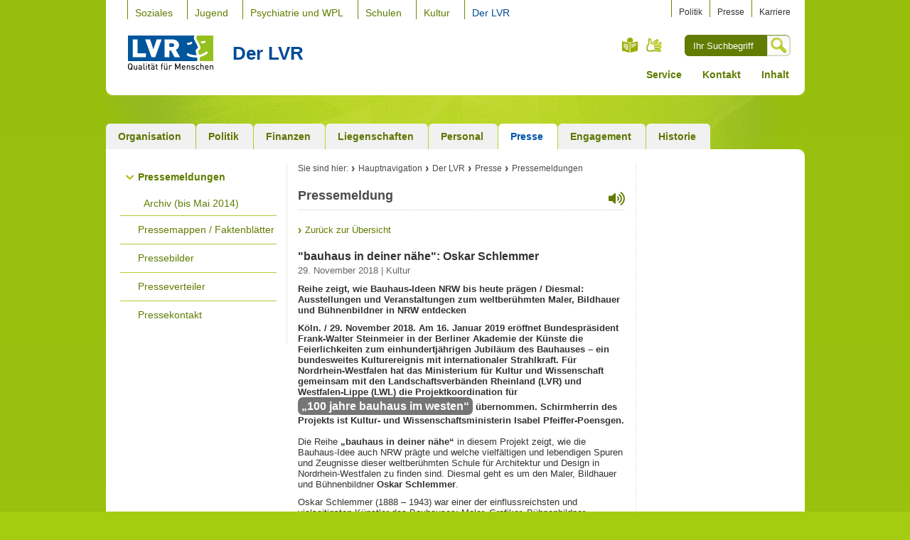

--- FILE ---
content_type: text/html;charset=UTF-8
request_url: https://www.lvr.de/de/nav_main/derlvr/presse_1/pressemeldungen/press_report_archiv_162496.jsp
body_size: 30133
content:

 
<!-- NOINDEX -->
















<!-- INDEX -->
<!DOCTYPE html>
<html xmlns="http://www.w3.org/1999/xhtml" xml:lang="de" lang="de">
<head>
<meta http-equiv="Content-Type" content="text/html; charset=UTF-8" />
<meta name="viewport" content="width=device-width, initial-scale=1, shrink-to-fit=no">
<title>&quot;bauhaus in deiner n&auml;he&quot;: Oskar Schlemmer</title>
<meta name="LVR_Category" content="Pressemeldung"/>
<meta name="LVR_Section" content="kultur" />
<meta name="Teaser_Description" content="Reihe zeigt, wie Bauhaus-Ideen NRW bis heute pr&auml;gen / Diesmal: Ausstellungen und Veranstaltungen zum weltber&uuml;hmten Maler, Bildhauer und B&uuml;hnenbildner in NRW entdecken" />
<meta name="Changed" content="2018/11/29 17:21:07" />
<meta name="Keywords" content="Presse, Meldung, Pressemeldung" />
<meta name="Description" content="Anzeige einer ausgew&auml;hlten Pressemeldung" />
<meta name="TimeStamp" content="29.01.2026, 04:54:14" />
<meta name="date" content="" />
<!-- NOINDEX -->
<!-- hier beginnt der Bereich, der durch Exalead NICHT durchsucht werden soll -->
<meta name="WT.ti" content="press report archiv" />
<meta name="Author" content="" />
<meta name="robots" content="all">
<link rel="stylesheet" href="https://media.lvr.de/font_awesome/live/css/all.css" crossorigin="anonymous"/>
<link rel="stylesheet" type="text/css" media="screen, projection" href="../../../../../media/mastervorlagen/css/screen.css" />
<link rel="stylesheet" type="text/css" media="screen, projection" href="../../../../../media/pressemodul/css_1/pressemodul.css" />
<link rel="stylesheet" type="text/css" href="../../../../../media/mastervorlagen/css/cookies.css" media="screen" />
<link rel="alternate stylesheet" href="../../../../../media/mastervorlagen/css/font_normal.css" title="normale Schrift" type="text/css" media="screen, projection" />
<link rel="alternate stylesheet" href="../../../../../media/mastervorlagen/css/font_big.css" title="große Schrift" type="text/css" media="screen, projection" />
<link rel="alternate stylesheet" href="../../../../../media/mastervorlagen/css/font_huge.css" title="sehr große Schrift" type="text/css" media="screen, projection" />
<link rel="stylesheet" type="text/css" href="../../../../../media/mastervorlagen/css/print.css" media="print" />
<link rel="shortcut icon" href="../../../../../media/mastervorlagen/img/favicon.ico" type="image/x-icon" />
<script type="text/javascript" src="../../../../../media/mastervorlagen/js/__basic_behaviour.js"></script>
<script type="text/javascript" src="../../../../../media/pressemodul/js_1/heise2click_plugin/js_2/jquerysocialshareprivacy.js"></script>
<script src="//f1-eu.readspeaker.com/script/5363/webReader/webReader.js?pids=wr" type="text/javascript"></script>
<script type="text/javascript">
function openAndRead() {
document.getElementById('rs_form').style.display = "block";
setTimeout("document.getElementById('rs_playbutton').click();",500);
}
</script>
<script type="text/javascript">
function clearField(input, val) {
if (input.value == val)
{
input.value = "";
}
}
</script>
<script src="https://cloud.ccm19.de/app.js?apiKey=a5c6b140b8918be96bfa66acfb4a4d3dc6f8cb0e61841db8&amp;domain=686670d1a208a95e5306b1a2" referrerpolicy="origin"></script>
</head>
<body class="nav-col-subcol">
		<div id="wrapper">
            <p class="skip">
            <a href="#main">Zum Inhalt springen</a></p>
			<!-- Beginn Header -->
<div id="branding">
	<span class="b-l"></span>
	<span class="b-r"></span>
	<div class="branding-module-1">
<div id="nav-global">
   	<h6>Navigation</h6>
   	<ul><li><a  href="https://www.lvr.de/de/nav_main/soziales_1/lp_soziales_neu.jsp">Soziales</a></li>
<li><a  href="https://www.lvr.de/de/nav_main/jugend_2/lpjugend.jsp">Jugend</a></li>
<li><a  href="https://www.lvr.de/de/nav_main/kliniken/lpkliniken2.jsp">Psychiatrie und WPL</a></li>
<li><a  href="https://www.lvr.de/de/nav_main/schulen/schulen_2.jsp">Schulen</a></li>
<li><a  href="https://www.lvr.de/de/nav_main/kultur/kultur.jsp">Kultur</a></li>
<li class="on"><a  href="https://www.lvr.de/de/nav_main/derlvr/lpderlvr.jsp">Der LVR</a></li>
</ul>
</div><!-- #nav-section -->
		<div id="personal-nav">
			<h6>Ergänzende Links</h6>
			<ul>
				<li>
<a href="../../politik_1/politik_3.jsp" title="zur politischen Vertretung des LVR" >Politik</a></li>
				<li>
<a href="../presse_1.jsp" title="zum Pressebereich" >Presse</a></li>
				<li>
<a href="https://karriere.lvr.de/" title="mehr zum Thema 'Karriere beim LVR'" >Karriere</a></li>
			</ul>
		</div>
	</div>
	<div class="branding-module-2">
		<div id="logo">
				<a title="Startseite" href="../../../index.jsp">
			<img  src="../../../../../media/mastervorlagen/img/logo.svg" alt="Logo des LVR mit dem Text &bdquo;Qualit&auml;t f&uuml;r Menschen&ldquo;" width="120" height="49"/>
				</a>
			<a href="https://www.lvr.de/de/nav_main/derlvr/lpderlvr.jsp"><em id="pageTitle">Der LVR</em><span></span></a>
		</div>
		<div id="language-chooser">
			<h6>Auswahl der Sprachversion</h6>
			<ul>
				<li id="leichteSprache"><a title="Leichte Sprache" href="https://leichtesprache.lvr.de">Leichte Sprache</a></li>
				<li class="current" id="lang-g"><a href="../../../metanavigation_5/nav_meta/service/gebaerdensprachvideos/der_lvr/der_lvr_gebaerdensprachvideos.jsp" title="Gebärdensprach-Videos">Gebärdensprache</a></li>
			</ul>
		</div>
		<div id="search">
			<form method="post" action="../../../metanavigation_5/nav_meta/service/globalesuche/do_search.jsp" accept-charset="UTF-8">
				<div>
					<fieldset>
						<label class="aural" for="suche">Suche</label>
						<input type="text" id="suche" name="q" placeholder="Ihr Suchbegriff"/>
						<input type="hidden" name="clear" value="true" />
					</fieldset>
					<input class="button" type="image" src="https://www.lvr.de/media/mastervorlagen/img/icons/lupe.jpg" alt="Suche" title="Suche"/>
				</div>
			</form>
		</div>
	</div>
	<div class="branding-module-3">
   	<ul><li><a  href="https://www.lvr.de/de/nav_main/derlvr/metanavigation_4/service_3/downloadlink_liste.jsp">Service</a></li>
<li><a  href="https://www.lvr.de/de/nav_main/derlvr/metanavigation_4/kontakt_9/kontakt_5.jsp">Kontakt</a></li>
<li><a  href="https://www.lvr.de/de/nav_main/derlvr/metanavigation_4/inhaltsverzeichnis_5/sitemap_bereiche_5.jsp">Inhalt</a></li>
</ul>
	</div>
</div>
			<div id="wrapper-2">
<div id="nav-section">
   	<h6>Bereichs-Navigation</h6>
   	<ul>
	<li><a  href="../../organisation/derlvrinkurzform.jsp" ><span><span>Organisation</span></span></a></li>
	<li><a  href="../../politik_1/politik_3.jsp" ><span><span>Politik</span></span></a></li>
	<li><a  href="../../finanzen/finanzen_1.jsp" ><span><span>Finanzen</span></span></a></li>
	<li><a  href="../../liegenschaften/immobilien_dez3.jsp" ><span><span>Liegenschaften</span></span></a></li>
	<li><a  href="../../personal/personal_2.jsp" ><span><span>Personal</span></span></a></li>
	<li class="on"><a  href="../presse_1.jsp" ><span><span>Presse</span></span></a></li>
	<li><a  href="../../aktionen/aktionen_1.jsp" ><span><span>Engagement</span></span></a></li>
	<li><a  href="../../geschichte/startseite_geschichte_des_lvr.jsp" ><span><span>Historie</span></span></a></li>
</ul>
</div><!-- #nav-section -->
				<div id="content">
                    <span class="t-r"></span>
    				<div id="nav">
<h6>Sub-Navigation</h6>
<ul>		
	<li class="open"><a  href="presseuebersicht.jsp">Pressemeldungen</a>
				<ul>
	<li><a  href="presse_archiv/presse_archiv_uebersicht.jsp">Archiv (bis Mai 2014)</a>
				</li></ul></li>
	<li><a  href="../berdenlvr/pressemappe___faktenblaetter.jsp">Pressemappen / Faktenblätter</a>
				</li>
	<li><a  href="../bilder/bilder_1.jsp">Pressebilder</a>
				</li>
	<li><a  href="../presseverteiler/newsletter_registrierung.jsp">Presseverteiler</a>
				</li>
	<li><a  href="../kontakt_1/kontakt_2.jsp">Pressekontakt</a>
				</li></ul>
</div><!-- #nav-section -->

					<div id="main-group" >
						<div id="main">
<!-- start Breadcrumb -->
<div id="breadcrumb" class="rs_skip">
	<h6>Sie sind hier:</h6>
	<ul>
						<li><a href="../../../index.jsp" >Hauptnavigation</a></li>
						<li><a href="../../lpderlvr.jsp" >Der LVR</a></li>
						<li><a href="../presse_1.jsp" >Presse</a></li>
						<li><a href="presseuebersicht.jsp" >Pressemeldungen</a></li>

	</ul>
</div>
<!-- end Breadcrumb -->
                            <div class="text">
<div id="readspeaker_button" class="rs_skip rs_preserve">
	<a class="readspeaker" href="https://www.lvr.de/de/nav_main/derlvr/presse_1/pressemeldungen/press_report_archiv_162496.jsp" onclick="openAndRead(this); return false;" accesskey="L" id="rs_button" aria-label="Vorlesen"><i aria-hidden="true" class="fas fa-volume-up fa-2x"></i></a>
</div>
                                <div class="headline">
	                                <h1>Pressemeldung</h1>
                                </div>
<div id="rs_form" class="rs_skip rsbtn rs_preserve">
	<a id="rs_playbutton" rel="nofollow" class="rsbtn_play" accesskey="L" title="Vorlesen starten" href="//app-eu.readspeaker.com/cgi-bin/rsent?customerid=5363&lang=de_de&readid=main&url=https://www.lvr.de/de/nav_main/derlvr/presse_1/pressemeldungen/press_report_archiv_162496.jsp">
	<span class="rsbtn_left rsimg rspart"><span class="rsbtn_text"><span>Vorlesen</span></span></span>
		<span class="rsbtn_right rsimg rsplay rspart"></span>
	</a>
</div>
								<!-- hier endet der Bereich, der bei Exalead ausgelassen wird -->
								<!-- INDEX -->								
									<div class="press_overview">
	<p class="backto">
		<a class="internal" href="presseuebersicht.jsp" target="_self">Zurück zur Übersicht</a>
	</p>
		<div class="press-detail">
			<h2>"bauhaus in deiner nähe": Oskar Schlemmer</h2>
			<span class="meta-data">
					29. November 2018
								| Kultur
			</span>	
			<p class="intro">Reihe zeigt, wie Bauhaus-Ideen NRW bis heute prägen / Diesmal: Ausstellungen und Veranstaltungen zum weltberühmten Maler, Bildhauer und Bühnenbildner in NRW entdecken</p>
							<!-- Start 0: Text-Bild-Absatz -->
		<a name="section-0"></a>
	<div class="text-bild-absatz">
		<div class="running_text">
			<h4>Köln. / 29. November 2018. Am 16. Januar 2019 eröffnet Bundespräsident Frank-Walter Steinmeier in der Berliner Akademie der Künste die Feierlichkeiten zum einhundertjährigen Jubiläum des Bauhauses – ein bundesweites Kulturereignis mit internationaler Strahlkraft. Für Nordrhein-Westfalen hat das Ministerium für Kultur und Wissenschaft gemeinsam mit den Landschaftsverbänden Rheinland (LVR) und Westfalen-Lippe (LWL) die Projektkoordination für <strong>&bdquo;100 jahre bauhaus im westen&ldquo;</strong> übernommen. Schirmherrin des Projekts ist Kultur- und Wissenschaftsministerin Isabel Pfeiffer-Poensgen.</h4>
<p><br />Die Reihe <strong>&bdquo;bauhaus in deiner n&auml;he&ldquo;</strong> in diesem Projekt zeigt, wie die Bauhaus-Idee auch NRW pr&auml;gte und welche vielf&auml;ltigen und lebendigen Spuren und Zeugnisse dieser weltber&uuml;hmten Schule f&uuml;r Architektur und Design in Nordrhein-Westfalen zu finden sind. Diesmal geht es um den Maler, Bildhauer und B&uuml;hnenbildner <strong>Oskar Schlemmer</strong>.</p>

<p>Oskar Schlemmer (1888 &ndash; 1943) war einer der einflussreichsten und vielseitigsten K&uuml;nstler des Bauhauses: Maler, Grafiker, B&uuml;hnenbildner, Choreograf, Wandgestalter und Bildhauer.1920 wurde er von Walter Gropius an das Bauhaus in Weimar als Leiter der Werkstatt f&uuml;r Wandbildmalerei berufen, sp&auml;ter als Formmeister f&uuml;r Holz- und Steinbildhauerei.Vor allem Schlemmers B&uuml;hneninszenierungen wie das &bdquo;Triadisches Ballett&ldquo;, f&uuml;r das er die Choreografie und die Kost&uuml;me entwarf, haben das Bild des Bauhauses gepr&auml;gt. 1929 verlie&szlig; Schlemmer das Bauhaus und wurde an die Staatliche Akademie f&uuml;r Kunst und Kunstgewerbe Breslau berufen. </p>

<p>Trotz dieser Ausrichtung waren Schlemmers Verbindungen ins Rheinland vielf&auml;ltig: Seine Werke wurden in vielbeachteten Ausstellungen in K&ouml;ln oder Essen gezeigt, 1931 veranstaltete die Galerie Flechtheim eine Einzelausstellung, die auch in Krefeld zu sehen war. Bereits 1930 stellte Schlemmer einen Auftrag zur Wandgestaltung des Brunnenraumes im Museum Folkwang in Essen fertig, vier Jahre sp&auml;ter fielen diese Bilder den Nationalsozialisten zum Opfer.</p>
<p>Als &bdquo;entarteter K&uuml;nstler&ldquo; denunziert, fasste Oskar Schlemmer bis zu seinem Tod beruflich und k&uuml;nstlerisch nicht mehr Fu&szlig;. Der Wuppertaler Lackfabrikant Dr. Kurt Herberts bot ihm und anderen K&uuml;nstlern wie Georg Muche oder Willi Baumeister ab 1940 die M&ouml;glichkeit, die k&uuml;nstlerische Verwendung von Lackfarben zu erproben. 1942 entstanden in der Wuppertaler Wohnung des Malers am D&ouml;ppersberg 24 die &bdquo;Wuppertaler Fensterbilder&ldquo;, heute in der Sammlung des Basler Kunstmuseums.</p>

<p><strong>&bdquo;Oskar Schlemmer: 100 Jahre Bauhaus&ldquo; im Lehmbruck Museum</strong><br />Das Lehmbruck Museum Duisburg zeigt vom 10. November 2018 bis 17. Februar 2019 die Kabinettausstellung &bdquo;Oskar Schlemmer: 100 Jahre Bauhaus&ldquo;, in deren Mittelpunkt mit dem Gem&auml;lde &bdquo;F&uuml;nfzehnergruppe&ldquo; (1929) ein Schl&uuml;sselwerk Schlemmers im Zentrum steht. Das Gem&auml;lde entsteht in dem Jahr, als er das Bauhaus in Dessau verl&auml;sst. Das Bild zeigt Aktfiguren in unterschiedlichen gymnastisch-t&auml;nzerischen Bewegungen und zeichnet sich durch eine besondere Dynamik im Zusammenspiel von Figur und Raum aus. Schlemmer setzt seine idealisierende Gestaltung gegen die Zerst&ouml;rungen der K&ouml;rper und Gesichter im Ersten Weltkrieg ins Bild und in Szene &ndash; wohl auch, um zuk&uuml;nftigen Gefahren zu begegnen. Mit weiteren hochkar&auml;tigen Leihgaben aus einer Privatsammlung stellt das Lehmbruck Museum Schlemmers malerisches und plastisches &OElig;uvre so beispielhaft vor.<br /><a href="http://www.lehmbruckmuseum.de" title="Externer Link &ouml;ffnet neues Fenster" target="_blank" id="externeLink-newsletter-html">www.lehmbruckmuseum.de</a></p>

<p><strong>&bdquo;Lackballett&ldquo; des Theaters der Kl&auml;nge</strong><br />Als sein letztes B&uuml;hnenwerk entwarf Oskar Schlemmer in den fr&uuml;hen 1940er Jahren nicht &ouml;ffentlich ein &bdquo;Lackballett&ldquo;. Das D&uuml;sseldorfer &bdquo;Theater der Kl&auml;nge&ldquo; f&uuml;hrt diese &bdquo;rheinische&ldquo; Arbeit von Oskar Schlemmer zeitgen&ouml;ssisch in neuer Gestalt wieder auf. Eingebettet in eine interaktive Live-Video-Szenografie und interaktive live-elektronische Musik werden die f&uuml;nf von Schlemmer entworfenen Figurinen in einer zeitgen&ouml;ssischen Farb- und Formperformance, mit immer wieder neuen, sich &uuml;bermalenden Lichtmalereien und durch eine Tanz-Performance und Musik neu interpretiert.</p>

<p><strong>Termine</strong><br />10. Januar 2019 &ndash; Premiere im Forum Freies Theater (Juta) D&uuml;sseldorf; 11. bis 13.Januar 2019 im FFT-Juta; 31. Januar bis 1. Februar .2019 im Theater im Depot in Dortmund<br /><a href="http://www.theater-der-klaenge.de" title="Externer Link &ouml;ffnet neues Fenster" target="_blank" id="externeLink-newsletter-html">www.theater-der-klaenge.de</a></p>

<p><strong>Weitere Infos unter <a href="http://www.bauhaus100-im-westen.de" title="Externer Link &ouml;ffnet neues Fenster" target="_blank" id="externeLink-newsletter-html">www.bauhaus100-im-westen.de</a></strong></p>
<h4></h4>
		</div>
	</div>
	<!-- Ende : Text-Bild-Absatz -->   

							<!-- Start 1: Text-Bild-Absatz -->
		<a name="section-1"></a>
	<div class="text-bild-absatz">
		<div class="running_text">
			<p><strong>Pressekontakt:</strong><br /><br />Hermann Lamberty<br />Presseteam Ministerium f&uuml;r Kultur und Wissenschaft<br />Tel.: 0211/ 896-4790</p>

<p>Birgit Str&ouml;ter<br />LVR-Fachbereich Kommunikation<br />Tel: 0221 &ndash; 809 &ndash; 77 11</p>

<p>Frank Tafertshofer<br />LWL-Presse- und &Ouml;ffentlichkeitsarbeit<br />Tel 0251 591-235</p>


		</div>
	</div>
	<!-- Ende : Text-Bild-Absatz -->   

<!-- Start 2: Bilderdownload -->
<div class="p-image-list">
	<a name="section-2"></a>
		<h2>Bild zum Download</h2>
    <ol>
<li> <a href="https://www.lvr.de/media/pressemodul/fb03_bilder_und_dateien_1/2018_8/Lackballett_nach_Oskar_Schlemmer_Inszenierung_des_Theaters_der_Klaenge_Foto_Thomas_von_der_Heiden.jpg" title="Bild herunterladen" target="_blank"> <img src="../../../../../media/pressemodul/fb03_bilder_und_dateien_1/2018_8/Lackballett_nach_Oskar_Schlemmer_Inszenierung_des_Theaters_der_Klaenge_Foto_Thomas_von_der_Heiden_95xX.jpg" alt="" width="95" height="132"/> </img> </a> <div> <h4>Lackballett nach Oskar Schlemmer, Inszenierung des Theaters der Kl&auml;nge. Foto: Thomas von der Heiden</h4> <div style="padding-top: 2px;"> </div> <a class="download" href="https://www.lvr.de/media/pressemodul/fb03_bilder_und_dateien_1/2018_8/Lackballett_nach_Oskar_Schlemmer_Inszenierung_des_Theaters_der_Klaenge_Foto_Thomas_von_der_Heiden.jpg" title="Bild herunterladen" target="_blank"> Download Bild <em>(JPG, 1,46 MB)</em></a> </div> </li>
	    <li></li>
	</ol>
</div>
<!-- Ende : Bilderdownload -->  

<!-- Start 3: Bilderdownload -->
<div class="p-image-list">
	<a name="section-3"></a>
		<h2>Bild zum Download</h2>
    <ol>
<li> <a href="https://www.lvr.de/media/pressemodul/fb03_bilder_und_dateien_1/2018_8/Oskar_Schlemmer_Fuenfzehnergruppe_1929_Lehmbruck_Museum_Quelle_gemeinfrei.jpg" title="Bild herunterladen" target="_blank"> <img src="../../../../../media/pressemodul/fb03_bilder_und_dateien_1/2018_8/Oskar_Schlemmer_Fuenfzehnergruppe_1929_Lehmbruck_Museum_Quelle_gemeinfrei_95xX.jpg" alt="" width="95" height="167"/> </img> </a> <div> <h4>Oskar Schlemmer, F&uuml;nfzehnergruppe, 1929, Lehmbruck Museum Quelle: gemeinfrei </h4> <div style="padding-top: 2px;"> </div> <a class="download" href="https://www.lvr.de/media/pressemodul/fb03_bilder_und_dateien_1/2018_8/Oskar_Schlemmer_Fuenfzehnergruppe_1929_Lehmbruck_Museum_Quelle_gemeinfrei.jpg" title="Bild herunterladen" target="_blank"> Download Bild <em>(JPG, 3,29 MB)</em></a> </div> </li>
	    <li></li>
	</ol>
</div>
<!-- Ende : Bilderdownload -->  

							<!-- Start 4: Text-Bild-Absatz -->
		<a name="section-4"></a>
	<div class="text-bild-absatz">
		<dl class="photo tbg-bu-u hochkant">
			<div style="width: 453px; display: block; margin-left: auto; margin-right: auto;">
				<dt>
					<img  src="../../../../../media/pressemodul/fb03_bilder_und_dateien_1/2018_8/Bauhaus100_Projekttraeger_JG_01_453xX.jpg" alt="Logos der Projektbeteiligten" width="453" height="99"/>
				</dt>
				</div>
		</dl>
	</div>
	<!-- Ende : Text-Bild-Absatz -->   

		</div>
		<p class="backto">
			<a class="internal" href="presseuebersicht.jsp" target="_self">Zurück zur Übersicht</a>
		</p>

	                                </div><!-- .press_overview -->
								<!-- NOINDEX -->
								<!-- hier beginnt der Bereich, der durch Exalead NICHT durchsucht werden soll -->
								<!-- RSPEAK_STOP -->
                            </div><!-- .text -->
						</div><!-- #main -->
					</div><!-- #main-group -->
					<div id="sidebar">
						<span class="t-r"></span>
						<div id="sidebar-inner">
							<span class="t-r"></span>
	                     </div><!-- #sidebar-inner -->
					</div><!-- #sidebar -->
				</div><!-- #content -->
				
				<!-- Beginn Footer -->
				<div id="footer">
                    <div id="text-features">
                        <ul>
                            <li>
                                <a class="nav-top" href="#main">Zum Seitenanfang</a>
                            </li>              
                        </ul>
					</div>
                    <div id="footer-module-1">
                        <div id="related-tags">
                            <h6>Meist besuchte Seiten</h6>
	                            <ul>
	                            		<li>
<a href="https://jobs.lvr.de/index.php?ac=search_result" >Stellenangebote</a></li>
	                            		<li>
<a href="https://www.lvr.de/de/nav_main/derlvr/organisation/derlvrinkurzform.jsp" title="Über den LVR" >Über den LVR</a></li>
	                            		<li>
<a href="https://www.lvr.de/de/nav_main/soziales_1/menschenmitbehinderung/menschenmitbehinderung_1.jsp" title="Unterstützung für Menschen mit Behinderung" >Unterstützung für Menschen mit Behinderung</a></li>
	                            		<li>
<a href="https://www.lvr.de/de/nav_main/jugend_2/jugendmter/jugendmter_7.jsp" title="Service für Jugendämter" >Service für Jugendämter</a></li>
	                            		<li>
<a href="https://www.lvr.de/de/nav_main/derlvr/finanzen/vergabeplattform/vergabeplattform_1.jsp" title="Ausschreibungen" >Ausschreibungen</a></li>
	                            		<li>
<a href="../../../kultur/museen/museen_1.jsp" >LVR-Museen</a></li>
	                            		<li>
<a href="../../../kliniken/lpkliniken2.jsp" >LVR-Kliniken</a></li>
	                            </ul>
                        </div>
                        <div id="recommended-tags">
                            <h6>Am häufigsten empfohlen</h6>
                            <ul>
                            		<li>
<a href="../../../jugend_2/fortbildung/aktuelletermine/aktuelletermine_1.jsp" >Aktuelle Fortbildungen des LVR-Landesjugendamtes</a></li>
                            		<li>
<a href="../../../schulen/frderschulenmitdemfrderschwerpunkt/infosfreltern_2/infosfreltern_7.jsp" >Schulen: Infos f&uuml;r Eltern</a></li>
                            		<li>
<a href="../../organisation/lvrdezernate/klinikverbundundheilpdagogischehilfen/landesbetreuungsamt/kontakt_1.jsp" >Landesbetreuungsamt</a></li>
                            		<li>
<a href="../../../soziales_1/inklusionsamt/foerdermoeglichkeiten/fuer_arbeitgeber/fuer_arbeitgeber.jsp" title="Informationen des LVR-Integrationsamtes f&uuml;r Arbeitgeber" >Arbeitgeberinformationen</a></li>
                            		<li>
<a href="https://www.lvr.de/de/nav_main/derlvr/aktionen/ehrungen/ehrungen_1.jsp" title="Ehrungen und Preise" >Ehrungen und Preise</a></li>
                            </ul>
                        </div>
                        <div id="partner">
                            <h6>Partner</h6>
                            <ul>
                                <li><a href="https://www.lwl.org/ "><img src="https://www.lvr.de/media/mastervorlagen/img/lwr.jpg" alt="Logo Landschaftsverband Westfalen-Lippe" /></a></li>
                                <li><a href="https://www.versorgungskassen.de/ "><img src="https://www.lvr.de/media/mastervorlagen/img/rvk.jpg" alt="Logo Rheinische Versorgungskassen" /></a></li>
                                <li><a href="http://www.koelntrianglepanorama.de/"><img src="https://www.lvr.de/media/mastervorlagen/img/kt.jpg" alt="Logo Kölntriangle" /></a></li>
                                <li><a href="http://www.kulturinfo-rheinland.de/ "><img src="https://www.lvr.de/media/mastervorlagen/img/kir.jpg" alt="Logo Kulturinfo-Rheinland" /></a></li>
                            </ul>
                        </div>
                    </div>
<div id="footer-module-2">
<h6 class="aural">Fußnavigation</h6>
<ul>
<li class="first" >
<h6>
<a href="../../../soziales_1/lp_soziales_neu.jsp">Soziales</a>
</h6>
<ul>
<li>
<a href="../../../soziales_1/menschenmitbehinderung/menschenmitbehinderungen.jsp">Soziales</a>
</li>
<li>
<a href="../../../soziales_1/inklusionsamt/Inklusionsamt.jsp">Inklusionsamt</a>
</li>
<li>
<a href="../../../soziales_1/soziale_entschaedigung/soziale_entschaedigung.jsp">Soziale Entschädigung</a>
</li>
<li>
<a href="../../../soziales_1/personeninbesonderensozialenschwierigkeiten/personeninbesonderensozialenschwierigkeiten_1.jsp">Soziale Schwierigkeiten</a>
</li>
<li>
<a href="../../../soziales_1/pflege/pflege_aufgaben_und_themenfelder.jsp">Pflege</a>
</li>
<li>
<a href="../../../soziales_1/berdasdezernat/servicestartseite_2.jsp">Aktuelles und Service</a>
</li></ul></li>
<li >
<h6>
<a href="../../../jugend_2/lpjugend.jsp">Jugend</a>
</h6>
<ul>
<li>
<a href="../../../jugend_2/kinderundfamilien/kinderundfamilien_1.jsp">Kinder und Familien</a>
</li>
<li>
<a href="../../../jugend_2/jugendfrderung/jugendfrderung_7.jsp">Jugendförderung</a>
</li>
<li>
<a href="../../../jugend_2/hilfezurerziehung/hilfezurerziehung_7.jsp">Hilfe zur Erziehung</a>
</li>
<li>
<a href="../../../jugend_2/fortbildung/fortbildung_1.jsp">Fortbildung</a>
</li>
<li>
<a href="../../../jugend_2/jugendmter/jugendmter_7.jsp">Jugendämter</a>
</li>
<li>
<a href="../../../jugend_2/service_1/service_3.jsp">Aktuelles und Service</a>
</li></ul></li>
<li >
<h6>
<a href="../../../kliniken/lpkliniken2.jsp">Psychiatrie und WPL</a>
</h6>
<ul>
<li>
<a href="../../../kliniken/klinikverbund/klinikverbund_1.jsp">Klinikverbund</a>
</li>
<li>
<a href="../../../kliniken/heilpdagogischehilfen/heilpdagogischehilfen_2.jsp">Wohnen Plus Leben</a>
</li>
<li>
<a href="../../../kliniken/verbundzentrale/gemeindepsychiatrie.jsp">Außerklinische Hilfen</a>
</li>
<li>
<a href="../../../kliniken/maregelvollzug/maregelvollzug_1.jsp">Maßregelvollzug</a>
</li>
<li>
<a href="https://karriere.lvr.de/lvr-als-arbeitgeber/lvr-verbund">Karriere</a>
</li></ul></li>
<li >
<h6>
<a href="../../../schulen/schulen_2.jsp">Schulen</a>
</h6>
<ul>
<li>
<a href="../../../schulen/frderschulenmitdemfrderschwerpunkt/frderschulenmitdemfrderschwerpunkt_1.jsp">Förderschulen</a>
</li>
<li>
<a href="../../../schulen/schuelerbefoerderung/schlerbefrderung_1.jsp">Schülerbeförderung</a>
</li>
<li>
<a href="../../../schulen/schulenfrkranke/schulenfrkranke_1.jsp">Klinikschulen</a>
</li>
<li>
<a href="../../../schulen/lvrberufskolleg/lvrberufskolleg_1.jsp">Berufskolleg</a>
</li>
<li>
<a href="../../../schulen/inklusion_macht_schule/inklusion_macht_schule.jsp">Inklusion</a>
</li>
<li>
<a href="../../../schulen/sport/sport_lvr_schulen.jsp">Sport</a>
</li>
<li>
<a href="../../../schulen/berdasdezernat_2/service_14.jsp">Aktuelles und Service</a>
</li></ul></li>
<li >
<h6>
<a href="../../../kultur/kultur.jsp">Kultur</a>
</h6>
<ul>
<li>
<a href="../../../kultur/museen/lb_kultur_neu_type_a_10.jsp">Museen</a>
</li>
<li>
<a href="../../../kultur/kulturdienste/lb_kultur_neu_type_a_9.jsp">Kulturdienste</a>
</li>
<li>
<a href="../../../kultur/kulturlandschaft/lp_kulturlandschaft.jsp">Kulturlandschaft</a>
</li>
<li>
<a href="../../../kultur/kult_land__testkopie/Startseite_Kultur_digital.jsp">Kultur digital</a>
</li>
<li>
<a href="../../../kultur/kulturfoerderung/lb_kultur_neu_type_a_8.jsp">Förderung</a>
</li>
<li>
<a href="../../../kultur/museumsberatung_1/lb_kultur_neu_type_a_5.jsp">Museumsberatung</a>
</li>
<li>
<a href="../../../kultur/kulturnetzwerke/lb_kultur_neu_type_a_12.jsp">Netzwerke</a>
</li>
<li>
<a href="../../../kultur/berdasdezernat_1/lb_kultur_neu_type_a_11.jsp">Service</a>
</li></ul></li>
<li class="last">
<h6>
<a href="../../lpderlvr.jsp">Der LVR</a>
</h6>
<ul>
<li>
<a href="../../organisation/derlvrinkurzform.jsp">Organisation</a>
</li>
<li>
<a href="../../politik_1/politik_3.jsp">Politik</a>
</li>
<li>
<a href="../../finanzen/finanzen_1.jsp">Finanzen</a>
</li>
<li>
<a href="../../liegenschaften/immobilien_dez3.jsp">Liegenschaften</a>
</li>
<li>
<a href="../../personal/personal_2.jsp">Personal</a>
</li>
<li>
<a href="../presse_1.jsp">Presse</a>
</li>
<li>
<a href="../../aktionen/aktionen_1.jsp">Engagement</a>
</li>
<li>
<a href="../../geschichte/startseite_geschichte_des_lvr.jsp">Historie</a>
</li></ul></li>
</ul>
</div><!-- // footer-module-2 -->
				</div><!-- #footer -->
				<div id="nav-meta">
                    <span class="b-l"></span>
                    <span class="b-r"></span>
					<p>
<a href="../../../metanavigation_5/nav_meta/impressum_1/impressum.jsp" >Impressum</a>
<a href="../../../metanavigation_5/nav_meta/datenschutz/datenschutz.jsp" >Datenschutz</a>
<a href="../../../metanavigation_5/nav_meta/kontakt/kontakt_5.jsp" >Kontakt</a>
<a href="../../../metanavigation_5/nav_meta/barrierefreiheitserklaerung/inhaltsseite_260.jsp" >Erkl&auml;rung zur Barrierefreiheit</a>
					</p>
					<p class="copyright">&copy; 2026 Landschaftsverband Rheinland (LVR)</p>
				</div><!-- #nav-meta -->
			</div><!-- #wrapper-2 -->
		</div><!-- #wrapper -->
		<script> var _paq = window._paq || []; _paq.push(["setDoNotTrack", true]); _paq.push(['trackPageView']); _paq.push(['enableLinkTracking']); (function() { var u="//webanalytics.lvr.de/"; _paq.push(['setTrackerUrl', u+'matomo.php']); _paq.push(['setSiteId', '1']); var d=document, g=d.createElement('script'), s=d.getElementsByTagName('script')[0]; g.async=true; g.src=u+'matomo.js'; s.parentNode.insertBefore(g,s); })(); var _mtm = window._mtm = window._mtm || []; _mtm.push({'mtm.startTime': (new Date().getTime()), 'event': 'mtm.Start'}); var d=document, g=d.createElement('script'), s=d.getElementsByTagName('script')[0]; g.type='text/javascript'; g.async=true; g.src='//webanalytics.lvr.de/js/container_ykGMk4od.js'; s.parentNode.insertBefore(g,s);
	
function createCookie(name,value,days) { if (days) { var date = new Date(); date.setTime(date.getTime()+(days*24*60*60*1000)); var expires = ";expires="+date.toGMTString(); } else { var expires = ""; } var currentdomain = ""; document.cookie = name+"="+value+expires+currentdomain+";path=/"; } function checkCookie(name) { var nameEQ = name + "="; var ca = document.cookie.split(';'); for(var i=0;i < ca.length;i++) { var c = ca[i]; while (c.charAt(0)==' ') { c = c.substring(1,c.length); } if (c.indexOf(nameEQ) == 0) { return c.substring(nameEQ.length,c.length); } } return null; } function toggleCookie(thisCheckbox,name) { if(thisCheckbox.checked) { createCookie(name,"true",90); } else { createCookie(name,"false",90); } } function toggleCookieLabel(label){ var alternativText = document.getElementById(label).getAttribute('data-alttext'); document.getElementById(label).setAttribute('data-alttext',document.getElementById(label).innerHTML); document.getElementById(label).innerHTML = alternativText; } </script>	
	</body>
</html>

